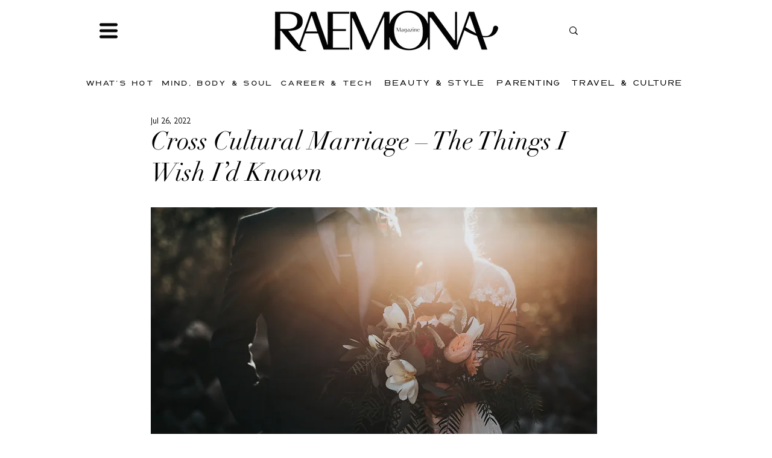

--- FILE ---
content_type: text/html; charset=utf-8
request_url: https://www.google.com/recaptcha/api2/aframe
body_size: 267
content:
<!DOCTYPE HTML><html><head><meta http-equiv="content-type" content="text/html; charset=UTF-8"></head><body><script nonce="D7gQNHSlTRlyiocjwZyBPQ">/** Anti-fraud and anti-abuse applications only. See google.com/recaptcha */ try{var clients={'sodar':'https://pagead2.googlesyndication.com/pagead/sodar?'};window.addEventListener("message",function(a){try{if(a.source===window.parent){var b=JSON.parse(a.data);var c=clients[b['id']];if(c){var d=document.createElement('img');d.src=c+b['params']+'&rc='+(localStorage.getItem("rc::a")?sessionStorage.getItem("rc::b"):"");window.document.body.appendChild(d);sessionStorage.setItem("rc::e",parseInt(sessionStorage.getItem("rc::e")||0)+1);localStorage.setItem("rc::h",'1769276649354');}}}catch(b){}});window.parent.postMessage("_grecaptcha_ready", "*");}catch(b){}</script></body></html>